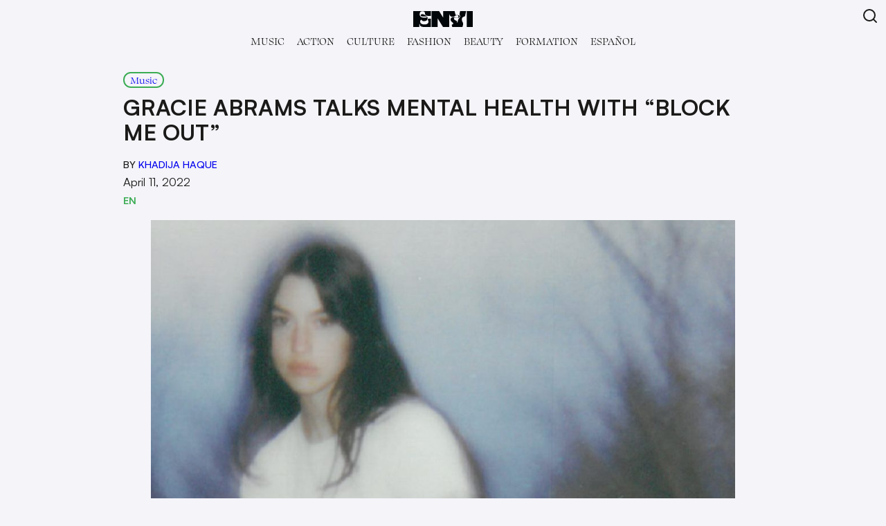

--- FILE ---
content_type: text/css
request_url: https://www.envimedia.co/wp-content/themes/envitheme2/style.css?ver=1.11
body_size: 4050
content:
/*
Theme Name: EnVi-Theme2
Text Domain: EnVi Media
Version: 1.11
Description: theme for EnVi magazine
Author: Elise Fu
*/
@font-face {
  font-family: "Satoshi";
  src: url("./assets/fonts/satoshi/Satoshi-Light.woff2") format("woff2"), url("./assets/fonts/satoshi/Satoshi-Light.woff") format("woff"), url("./assets/fonts/satoshi/Satoshi-Light.ttf") format("truetype");
  font-weight: 300;
  font-display: swap;
  font-style: normal;
}
@font-face {
  font-family: "Satoshi";
  src: url("./assets/fonts/satoshi/Satoshi-LightItalic.woff2") format("woff2"), url("./assets/fonts/satoshi/Satoshi-LightItalic.woff") format("woff"), url("./assets/fonts/satoshi/Satoshi-LightItalic.ttf") format("truetype");
  font-weight: 300;
  font-display: swap;
  font-style: italic;
}
@font-face {
  font-family: "Satoshi";
  src: url("./assets/fonts/satoshi/Satoshi-Regular.woff2") format("woff2"), url("./assets/fonts/satoshi/Satoshi-Regular.woff") format("woff"), url("./assets/fonts/satoshi/Satoshi-Regular.ttf") format("truetype");
  font-weight: 400;
  font-display: swap;
  font-style: normal;
}
@font-face {
  font-family: "Satoshi";
  src: url("./assets/fonts/satoshi/Satoshi-Italic.woff2") format("woff2"), url("./assets/fonts/satoshi/Satoshi-Italic.woff") format("woff"), url("./assets/fonts/satoshi/Satoshi-Italic.ttf") format("truetype");
  font-weight: 400;
  font-display: swap;
  font-style: italic;
}
@font-face {
  font-family: "Satoshi";
  src: url("./assets/fonts/satoshi/Satoshi-Medium.woff2") format("woff2"), url("./assets/fonts/satoshi/Satoshi-Medium.woff") format("woff"), url("./assets/fonts/satoshi/Satoshi-Medium.ttf") format("truetype");
  font-weight: 500;
  font-display: swap;
  font-style: normal;
}
@font-face {
  font-family: "Satoshi";
  src: url("./assets/fonts/satoshi/Satoshi-MediumItalic.woff2") format("woff2"), url("./assets/fonts/satoshi/Satoshi-MediumItalic.woff") format("woff"), url("./assets/fonts/satoshi/Satoshi-MediumItalic.ttf") format("truetype");
  font-weight: 500;
  font-display: swap;
  font-style: italic;
}
@font-face {
  font-family: "Satoshi";
  src: url("./assets/fonts/satoshi/Satoshi-Bold.woff2") format("woff2"), url("./assets/fonts/satoshi/Satoshi-Bold.woff") format("woff"), url("./assets/fonts/satoshi/Satoshi-Bold.ttf") format("truetype");
  font-weight: 700;
  font-display: swap;
  font-style: normal;
}
@font-face {
  font-family: "Satoshi";
  src: url("./assets/fonts/satoshi/Satoshi-BoldItalic.woff2") format("woff2"), url("./assets/fonts/satoshi/Satoshi-BoldItalic.woff") format("woff"), url("./assets/fonts/satoshi/Satoshi-BoldItalic.ttf") format("truetype");
  font-weight: 700;
  font-display: swap;
  font-style: italic;
}
@font-face {
  font-family: "Satoshi";
  src: url("./assets/fonts/satoshi/Satoshi-Black.woff2") format("woff2"), url("./assets/fonts/satoshi/Satoshi-Black.woff") format("woff"), url("./assets/fonts/satoshi/Satoshi-Black.ttf") format("truetype");
  font-weight: 900;
  font-display: swap;
  font-style: normal;
}
@font-face {
  font-family: "Satoshi";
  src: url("./assets/fonts/satoshi/Satoshi-BlackItalic.woff2") format("woff2"), url("./assets/fonts/satoshi/Satoshi-BlackItalic.woff") format("woff"), url("./assets/fonts/satoshi/Satoshi-BlackItalic.ttf") format("truetype");
  font-weight: 900;
  font-display: swap;
  font-style: italic;
}
@font-face {
  font-family: "Swear Display Cilati";
  src: url("./assets/fonts/swear/SwearDisplay-BlackCilati.otf") format("otf"), url("./assets/fonts/swear/SwearDisplay-BlackCilati.woff2") format("woff2"), url("./assets/fonts/swear/SwearDisplay-BlackCilati.woff") format("woff");
  font-weight: 800;
  font-display: swap;
  font-style: normal;
}
@font-face {
  font-family: "Swear Display Cilati";
  font-style: normal;
  font-weight: 500;
  src: url("./assets/fonts/swear/SwearDisplay-MediumCilati.otf") format("otf"), url("./assets/fonts/swear/SwearDisplay-MediumCilati.woff") format("woff"), url("./assets/fonts/swear/SwearDisplay-MediumCilati.woff2") format("woff2");
}
@font-face {
  font-family: "Swear Display";
  src: url("./assets/fonts/swear/SwearDisplay-Black.woff2") format("woff2"), url("./assets/fonts/swear/SwearDisplay-Black.woff") format("woff"), url("./assets/fonts/swear/SwearDisplay-Black.ttf") format("truetype");
  font-weight: 900;
  font-display: swap;
  font-style: normal;
}
@font-face {
  font-family: "Swear Display";
  src: url("./assets/fonts/swear/SwearDisplay-BoldItalic.woff2") format("woff2"), url("./assets/fonts/swear/SwearDisplay-BoldItalic.woff") format("woff"), url("./assets/fonts/swear/SwearDisplay-BoldItalic.otf") format("otf");
  font-weight: 700;
  font-display: swap;
  font-style: italic;
}
@font-face {
  font-family: "Swear Display";
  src: url("./assets/fonts/swear/SwearDisplay-Regular.woff2") format("woff2"), url("./assets/fonts/swear/SwearDisplay-Regular.woff") format("woff"), url("./assets/fonts/swear/SwearDisplay-Regular.otf") format("otf");
  font-weight: 400;
  font-display: swap;
  font-style: normal;
}
@font-face {
  font-family: "Swear Display";
  src: url("./assets/fonts/swear/SwearDisplay-LightItalic.woff2") format("woff2"), url("./assets/fonts/swear/SwearDisplay-LightItalic.woff") format("woff"), url("./assets/fonts/swear/SwearDisplay-LightItalic.otf") format("otf");
  font-weight: 300;
  font-display: swap;
  font-style: italic;
}
@font-face {
  font-family: "Swear Display";
  src: url("./assets/fonts/swear/SwearDisplay-Light.woff2") format("woff2"), url("./assets/fonts/swear/SwearDisplay-Light.woff") format("woff"), url("./assets/fonts/swear/SwearDisplay-Light.otf") format("otf");
  font-weight: 200;
  font-display: swap;
  font-style: normal;
}
@font-face {
  font-family: "Sligoil";
  src: url("./assets/fonts/Sligoil/Sligoil-Micro.woff2") format("woff2"),
       url("./assets/fonts/Sligoil/Sligoil-Micro.woff") format("woff");
  font-weight: 400;
  font-style: normal;
  font-display: swap;
}
@font-face {
  font-family: "Stolzl";
  src: url("./assets/fonts/Stolzl/stolzl_thin.woff2") format("woff2"),
       url("./assets/fonts/Stolzl/stolzl_thin.woff") format("woff");
  font-weight: 100;
  font-style: normal;
  font-display: swap;
}

@font-face {
  font-family: "Stolzl";
  src: url("./assets/fonts/Stolzl/stolzl_light.woff2") format("woff2"),
       url("./assets/fonts/Stolzl/stolzl_light.woff") format("woff");
  font-weight: 300;
  font-style: normal;
  font-display: swap;
}

@font-face {
  font-family: "Stolzl";
  src: url("./assets/fonts/Stolzl/stolzl_regular.woff2") format("woff2"),
       url("./assets/fonts/Stolzl/stolzl_regular.woff") format("woff");
  font-weight: 400;
  font-style: normal;
  font-display: swap;
}

@font-face {
  font-family: "Stolzl";
  src: url("./assets/fonts/Stolzl/stolzl_medium.woff2") format("woff2"),
       url("./assets/fonts/Stolzl/stolzl_medium.woff") format("woff");
  font-weight: 500;
  font-style: normal;
  font-display: swap;
}

@font-face {
  font-family: "Stolzl";
  src: url("./assets/fonts/Stolzl/stolzl_bold.woff2") format("woff2"),
       url("./assets/fonts/Stolzl/stolzl_bold.woff") format("woff");
  font-weight: 700;
  font-style: normal;
  font-display: swap;
}
@font-face {
  font-family: "Unbounded";
  src: url("./assets/fonts/Unbounded/Unbounded-Light.woff2") format("woff2"),
       url("./assets/fonts/Unbounded/Unbounded-Light.woff") format("woff");
  font-weight: 300;
  font-style: normal;
  font-display: swap;
}
@font-face {
  font-family: "Unbounded";
  src: url("./assets/fonts/Unbounded/Unbounded-Regular.woff2") format("woff2"),
       url("./assets/fonts/Unbounded/Unbounded-Regular.woff") format("woff");
  font-weight: 400;
  font-style: normal;
  font-display: swap;
}
@font-face {
  font-family: "Unbounded";
  src: url("./assets/fonts/Unbounded/Unbounded-Medium.woff2") format("woff2"),
       url("./assets/fonts/Unbounded/Unbounded-Medium.woff") format("woff");
  font-weight: 500;
  font-style: normal;
  font-display: swap;
}
@font-face {
  font-family: "Unbounded";
  src: url("./assets/fonts/Unbounded/Unbounded-SemiBold.woff2") format("woff2"),
       url("./assets/fonts/Unbounded/Unbounded-SemiBold.woff") format("woff");
  font-weight: 600;
  font-style: normal;
  font-display: swap;
}
@font-face {
  font-family: "Unbounded";
  src: url("./assets/fonts/Unbounded/Unbounded-Bold.woff2") format("woff2"),
       url("./assets/fonts/Unbounded/Unbounded-Bold.woff") format("woff");
  font-weight: 700;
  font-style: normal;
  font-display: swap;
}
@font-face {
  font-family: "Unbounded";
  src: url("./assets/fonts/Unbounded/Unbounded-Black.woff2") format("woff2"),
       url("./assets/fonts/Unbounded/Unbounded-Black.woff") format("woff");
  font-weight: 900;
  font-style: normal;
  font-display: swap;
}
@font-face {
  font-family: "Chivo";
  src: url("./assets/fonts/Chivo/Chivo-Thin.woff2") format("woff2"),
       url("./assets/fonts/Chivo/Chivo-Thin.woff") format("woff");
  font-weight: 100;
  font-style: normal;
  font-display: swap;
}
@font-face {
  font-family: "Chivo";
  src: url("./assets/fonts/Chivo/Chivo-ExtraLight.woff2") format("woff2"),
       url("./assets/fonts/Chivo/Chivo-ExtraLight.woff") format("woff");
  font-weight: 200;
  font-style: normal;
  font-display: swap;
}
@font-face {
  font-family: "Chivo";
  src: url("./assets/fonts/Chivo/Chivo-Light.woff2") format("woff2"),
       url("./assets/fonts/Chivo/Chivo-Light.woff") format("woff");
  font-weight: 300;
  font-style: normal;
  font-display: swap;
}
@font-face {
  font-family: "Chivo";
  src: url("./assets/fonts/Chivo/Chivo-Regular.woff2") format("woff2"),
       url("./assets/fonts/Chivo/Chivo-Regular.woff") format("woff");
  font-weight: 400;
  font-style: normal;
  font-display: swap;
}
@font-face {
  font-family: "Chivo";
  src: url("./assets/fonts/Chivo/Chivo-Medium.woff2") format("woff2"),
       url("./assets/fonts/Chivo/Chivo-Medium.woff") format("woff");
  font-weight: 500;
  font-style: normal;
  font-display: swap;
}
@font-face {
  font-family: "Chivo";
  src: url("./assets/fonts/Chivo/Chivo-SemiBold.woff2") format("woff2"),
       url("./assets/fonts/Chivo/Chivo-SemiBold.woff") format("woff");
  font-weight: 600;
  font-style: normal;
  font-display: swap;
}
@font-face {
  font-family: "Chivo";
  src: url("./assets/fonts/Chivo/Chivo-Bold.woff2") format("woff2"),
       url("./assets/fonts/Chivo/Chivo-Bold.woff") format("woff");
  font-weight: 700;
  font-style: normal;
  font-display: swap;
}
@font-face {
  font-family: "Chivo";
  src: url("./assets/fonts/Chivo/Chivo-Black.woff2") format("woff2"),
       url("./assets/fonts/Chivo/Chivo-Black.woff") format("woff");
  font-weight: 900;
  font-style: normal;
  font-display: swap;
}


/*--------------------------------------------------------------
# Base
--------------------------------------------------------------*/
/* Typography
--------------------------------------------- */
.heading-medium {
  font-size: var(--wp--preset--font-size--medium);
}

.wp-block-heading strong {
  font-weight: 500;
}

/* Elements
--------------------------------------------- */
button,
input[type=submit],
input[type=reset] {
  background: none;
  color: inherit;
  border: none;
  padding: 0;
  font: inherit;
  cursor: pointer;
  outline: inherit;
}

/*--------------------------------------------------------------
# Components
--------------------------------------------------------------*/
/* Body
--------------------------------------------- */
body {
  background-color: var(--wp--preset--color--base) !important;
  font-family: var(--wp--preset--font-family--satoshi);
  margin: 0;
}

.wrapper {
  max-width: var(--wp--style--global--wide-size);
  padding-top: calc(1rem + 85px);
  margin: auto;
  padding-bottom: var(--wp--style--root--padding-right);
}
@media screen and (max-width: 576px) {
  .wrapper {
    padding-top: calc(1rem + 58px) !important;
  }
}

.column-width__one {
  flex: 1;
}
@media screen and (max-width: 576px) {
  .column-width__one {
    flex-basis: calc(50% - 0.5rem) !important;
    max-width: unset;
  }
}
.column-width__two {
  flex: 2;
}
@media screen and (max-width: 576px) {
  .column-width__two {
    flex-basis: 100% !important;
  }
}
.column-width__three {
  flex: 3;
}

/* Header
--------------------------------------------- */
.header {
  background-color: var(--wp--preset--color--base);
  z-index: 1024;
  display: flex;
  top: 0;
  position: fixed;
  width: calc(100% - 1.4rem);
  padding: 0.7rem;
  align-items: center;
  flex-direction: column;
  transition: 0.3s ease-in-out;
}
.header:hover {
  background-color: var(--wp--preset--color--contrast);
  transition: 0.3s ease-in-out;
}
.header:hover .menu-item a {
  color: white;
}
.header:hover .header_top__item svg {
  color: white;
}
.header:hover .header_top__item svg:hover {
  color: var(--wp--preset--color--accent-2);
}
.header_top {
  width: 100%;
  display: flex;
  justify-content: space-between;
  align-content: center;
  margin-bottom: 0.2rem;
}
.header_top__item {
  color: inherit;
  flex: 1;
  align-self: center;
}
.header_top__item:last-child {
  width: 100px;
  text-align: right;
}
.header_top__item-logo {
  text-align: center;
  line-height: 0;
}
.header_top__item-logo svg {
  width: 86px;
  padding-top: 0rem;
}
.header_top__item-search svg {
  color: var(--wp--preset--color--contrast);
}
.header_category__menu {
  font-family: var(--wp--preset--font-family--swear-display);
  display: flex;
  align-items: start;
  margin: 0;
  list-style: none;
  font-size: var(--wp--preset--font-size--small);
  padding-left: 0;
}
.header_category__menu .sub-menu {
  display: none;
  list-style: none;
  width: 0;
  padding-top: 10px;
  padding-left: 0;
  white-space: nowrap;
}
.header_category__menu .sub-menu .menu-item + .menu-item {
  margin-top: 0.5rem;
}
.header_category__menu .menu-item {
  text-transform: uppercase;
}
.header_category__menu .menu-item a {
  text-decoration: none;
  color: inherit;
}
.header_category__menu > .menu-item a {
  margin: 1px;
  padding: 0 0.5rem;
}
.header_category__menu > .menu-item:hover > a {
  border: var(--wp--preset--color--accent-2) 1px solid;
  margin: 0;
  box-sizing: border-box;
  background-color: var(--wp--preset--color--accent-2);
  border-radius: 100px;
}
.header_category__menu > .menu-item:hover .sub-menu {
  display: block;
  background: var(--wp--preset--color--contrast);
  transition: 0.3s ease-in-out;
}
.header_category__menu > .menu-item:hover .sub-menu a {
  color: white;
}
.header_category__menu > .menu-item:hover .sub-menu a:hover {
  color: var(--wp--preset--color--accent);
}
.header_category__menu > .menu-item:hover > a {
  color: var(--wp--preset--color--contrast);
}
.header_category__menu > .menu-item:hover > a:hover {
  color: var(--wp--preset--color--contrast);
}
@media screen and (max-width: 576px) {
  .header_category {
    display: none;
  }
}
.header_bottom-content__big {
  padding-top: 214px;
}
.header_bottom-content__small {
  padding-top: 90px;
}

/* The overlay effect with black background */
.search-overlay {
  height: 100%;
  width: 100%;
  opacity: 0;
  position: fixed;
  z-index: 1;
  top: 0;
  left: 0;
  align-items: center;
  justify-content: center;
  visibility: hidden;
  display: flex;
}
.search-overlay__show {
  opacity: 1;
  transition: 0.3s ease-in-out;
  visibility: visible;
}
.search-overlay__closebtn {
  position: absolute;
  top: 1rem;
  right: 1rem;
  cursor: pointer;
}
.search-overlay__closebtn svg {
  color: white;
}
.search-overlay__closebtn:hover svg {
  color: #ccc;
}
.search-overlay__background {
  background-color: rgb(0, 0, 0);
  background-color: rgba(0, 0, 0, 0.9); /* Black with a little bit see-through */
  position: fixed;
  top: 0;
  left: 0;
  right: 0;
  bottom: 0;
  display: block;
}
.search-form {
  border-bottom: white 1px solid;
  display: flex;
  width: 100%;
  max-width: 600px;
  margin: 2rem;
  justify-content: center;
  position: absolute;
}
.search-form__input {
  padding: 15px;
  font-size: var(--wp--preset--font-size--large);
  border: none;
  background: none;
  color: white;
  font-family: var(--wp--preset--font-family--swear-display);
  width: inherit;
}
.search-form__input:hover {
  color: var(--wp--preset--color--accent-2);
}
.search-form__submit {
  margin: 0 1rem;
}
.search-form__submit svg {
  color: white;
}
.search-form__submit:hover svg {
  color: var(--wp--preset--color--accent-2);
}

/* Navigation
--------------------------------------------- */
.sidebar {
  height: 100%;
  width: 300px;
  position: fixed;
  z-index: 1050;
  right: -300px;
  top: 0;
  background-color: var(--wp--preset--color--base);
  overflow-x: hidden;
  padding: 60px 30px;
  transition: 0.3s;
}
.sidebar__open {
  right: 0px;
}
@media screen and (max-width: 576px) {
  .sidebar__open {
    width: 100vw;
    padding: 65px 40px;
  }
}
.sidebar ul {
  padding-left: 0;
  list-style: none;
}
.sidebar-icon {
  margin: 0;
  width: 25px;
  position: relative;
  z-index: 9999;
  margin-left: auto;
}
.sidebar-icon div, .sidebar-icon:after, .sidebar-icon:before {
  background-color: var(--wp--preset--color--contrast);
  border-radius: 3px;
  content: "";
  display: block;
  height: 2px;
  margin-top: 6px;
  transition: all 0.2s ease-in-out;
  position: relative;
  z-index: 9999;
}
.sidebar-icon.sidebar-icon-open:before {
  transform: translateY(8px) rotate(135deg);
  position: relative;
  z-index: 9999;
}
.sidebar-icon.sidebar-icon-open:after {
  transform: translateY(-8px) rotate(-135deg);
  position: relative;
  z-index: 9999;
}
.sidebar-icon.sidebar-icon-open div {
  transform: scale(0);
}
.sidebar-cat {
  display: none;
}
@media screen and (max-width: 576px) {
  .sidebar-cat {
    display: block;
  }
}
.sidebar .menu-item {
  text-transform: uppercase;
  text-decoration: none;
}
.sidebar .menu-item:hover {
  color: var(--wp--preset--color--accent);
}
.sidebar .sub-menu {
  display: block;
}
.sidebar .sub-menu li a {
  font-size: var(--wp--preset--font-size--x-small);
}
.sidebar .menu > .menu-item {
  padding-bottom: 1rem;
}

/* Header
--------------------------------------------- */
.logo-hide {
  display: flex;
  flex-direction: column;
  align-items: center;
  transition: opacity 0.1s;
  opacity: 0;
}

.motto {
  color: var(--wp--preset--color--contrast);
  line-height: 10px;
  font-family: "Kumbh Sans", sans-serif;
  font-size: var(--wp--preset--font-size--medium);
  text-transform: uppercase;
}

.envi-logo {
  color: var(--wp--preset--color--contrast);
}
.envi-logo.big-logo {
  z-index: 100;
  position: relative;
}
.envi-logo.big-logo svg {
  width: 250px;
}
.envi-logo.small-logo svg {
  height: 23px;
}
.envi-logo:hover {
  color: var(--wp--preset--color--contrast);
}

/* Footer
--------------------------------------------- */
/*Carousel
--------------------------------------------- */
.carousel-fade .carousel-item {
  opacity: 0;
  transition-duration: 0.6s;
  transition-property: opacity;
}
.carousel-fade .carousel-item-next.carousel-item-left,
.carousel-fade .carousel-item-prev.carousel-item-right {
  opacity: 1;
}
.carousel-fade .carousel-item.active {
  opacity: 1;
  transform: translateX(0);
  transform: translate3d(0, 0, 0);
}
.carousel-fade .active.carousel-item-left {
  opacity: 0;
  transform: translateX(0);
  transform: translate3d(0, 0, 0);
}
.carousel-fade .active.carousel-item-right {
  opacity: 0;
}
.carousel-fade .active.carousel-item-prev {
  transform: translateX(0);
  transform: translate3d(0, 0, 0);
}
.carousel-fade .carousel-item-next,
.carousel-fade .carousel-item-prev {
  transform: translateX(0);
  transform: translate3d(0, 0, 0);
}

.carousel-indicators li {
  cursor: pointer;
}

/* Posts and pages
--------------------------------------------- */
.archive .summary-row .summary {
  flex: 1 0 calc(25% - 1rem);
  max-width: calc(25% - 0.66rem);
}
@media screen and (max-width: 576px) {
  .archive .summary-row .summary {
    max-width: unset;
  }
}
.archive_category_logo {
  max-width: 180px !important;
}
@media (min-width: 576px) {
  .archive_category_logo {
    max-width: 240px !important;
  }
}
.archive_category_logo.eee {
  max-width: 180px !important;
}
@media (min-width: 576px) {
  .archive_category_logo.eee {
    max-width: 225px !important;
  }
}

@media (max-width: 781px) {
  .page__404 p {
    text-align: center;
    width: 100%;
  }
}

/* Articles
--------------------------------------------- */
.article {
  display: flex;
  gap: 2rem;
  padding-bottom: 2rem;
}
@media screen and (max-width: 576px) {
  .article {
    display: block;
  }
}
.article__container {
  flex: 3;
}
.article__sidebar {
  flex: 1;
  display: block;
  position: -webkit-sticky;
  position: sticky;
  top: calc(1rem + 85px);
  align-self: flex-start;
}
.article__sidebar .wp-block-post {
  margin-block-start: 0 !important;
}
.article__sidebar .wp-block-post:last-child hr {
  display: none;
}
@media screen and (max-width: 576px) {
  .article__sidebar {
    border-top: 1px solid black;
  }
}
.article__sidebar .summary__category {
  border: none;
  padding: unset;
  margin: unset;
}
.article-description {
  width: 75%;
  margin: auto;
}
.article-description__category a {
  font-family: var(--wp--preset--font-family--swear-display);
  font-size: var(--wp--preset--font-size--x-small);
  text-decoration: none;
  border: var(--wp--preset--color--accent) 2px solid;
  border-radius: 100px;
  padding: 0 0.5rem;
  margin: 5px 0;
}
.article-description__category a:hover {
  color: var(--wp--preset--color--contrast);
  background-color: var(--wp--preset--color--accent);
  text-decoration: none;
}
.article-description__title {
  margin-bottom: 1rem;
  margin-top: 0.5rem;
}
.article-description__contributors {
  text-transform: uppercase;
  font-size: var(--wp--preset--font-size--x-small);
  font-weight: 500;
}
.article-description__contributors a {
  text-decoration: none;
}
.article-description__thumbnail {
  margin: 1rem 0;
}
.article-description__thumbnail img {
  width: 100%;
  height: auto;
}
.article-description__translation {
  text-transform: uppercase;
  font-size: var(--wp--preset--font-size--x-small);
  display: flex;
  gap: 1rem;
}
.article-description.cover {
  display: flex;
}
.article-description.cover .article-description__thumbnail {
  flex: 3;
}
@media screen and (max-width: 576px) {
  .article-description.cover {
    display: block;
  }
}
.article-description__metadata {
  flex: 1;
  justify-content: space-between;
  display: flex;
  flex-direction: column;
  margin-top: 1rem;
  margin-bottom: 2rem;
}
@media screen and (max-width: 576px) {
  .article-description__metadata {
    display: block;
  }
}
.article-description__item {
  margin-right: 1rem;
}
.article-translation__button {
  color: var(--wp--preset--color--accent);
}
.article-translation__button.current {
  font-weight: bold;
}
.article-wrapper {
  display: flex;
  gap: 2rem;
}
.article-body {
  display: flex;
  gap: 1rem;
  flex: 3;
}
@media screen and (max-width: 576px) {
  .article-body {
    display: block;
  }
}
.article-body__share {
  flex: 1;
}
.article-body__share svg {
  fill: var(--wp--preset--color--accent);
}
.article-body__content {
  flex: 3;
  width: 100%;
  max-width: var(--wp--style--global--content-size);
}
.article-body__tags {
  text-align: right;
  font-size: var(--wp--preset--font-size--x-small) !important;
  padding: 1rem 0;
}

.page-content {
  display: flex;
  gap: 2rem;
  padding-bottom: 2rem;
}
@media screen and (max-width: 576px) {
  .page-content {
    display: block;
  }
}
.page__container {
  flex: 3;
}
.page-description {
  margin-bottom: 1rem;
  margin-top: 0.5rem;
}
.page-body {
  display: flex;
  gap: 1rem;
  max-width: 100%;
  justify-content: flex-end;
}
@media screen and (max-width: 576px) {
  .page-body {
    display: block;
    max-width: 100%;
  }
}
.page-body__content {
  max-width: 100%;
}
@media screen and (max-width: 576px) {
  .page-body__content {
    max-width: 100%;
  }
}

/* Latest
--------------------------------------------- */
@media (max-width: 576px) {
  #latest .summary__thumbnail {
    margin-left: calc(var(--wp--style--root--padding-left) * -1);
    margin-right: calc(var(--wp--style--root--padding-right) * -1);
  }
}

#issues .summary__thumbnail img {
  aspect-ratio: unset;
}

#music .summary__category, #fashion .summary__category, #envi-espanol .summary__category {
  border-color: var(--wp--preset--color--accent-3);
}
#music .section-heading, #fashion .section-heading, #envi-espanol .section-heading {
  border-color: var(--wp--preset--color--accent-3);
}
#music .summary a:hover .summary__category, #fashion .summary a:hover .summary__category, #envi-espanol .summary a:hover .summary__category {
  background: var(--wp--preset--color--accent-3);
}

#action .summary__category, #beauty .summary__category, #issues .summary__category {
  border-color: var(--wp--preset--color--accent);
}
#action .section-heading, #beauty .section-heading, #issues .section-heading {
  border-color: var(--wp--preset--color--accent);
}
#action .summary a:hover .summary__category, #beauty .summary a:hover .summary__category, #issues .summary a:hover .summary__category {
  background: var(--wp--preset--color--accent);
}

#culture .summary__category, #formation .summary__category {
  border-color: var(--wp--preset--color--accent-2);
}
#culture .section-heading, #formation .section-heading {
  border-color: var(--wp--preset--color--accent-2);
}
#culture .summary a:hover .summary__category, #formation .summary a:hover .summary__category {
  background: var(--wp--preset--color--accent-2);
}

#latest .summary__text {
  align-self: end;
}
@media screen and (max-width: 576px) {
  #latest .summary__container {
    display: flex;
    flex-direction: column-reverse;
  }
}

.summary {
  margin-bottom: 1.5rem;
}
@media screen and (max-width: 576px) {
  .summary {
    margin-bottom: none;
  }
}
.summary__container {
  color: initial;
  display: flex;
  gap: 1rem;
  flex-wrap: wrap;
}
@media screen and (max-width: 576px) {
  .summary__container {
    display: flex;
  }
}
@media screen and (max-width: 576px) {
  .summary-column {
    display: flex;
    flex-basis: 100% !important;
    gap: 1rem;
  }
}
.summary__category {
  width: fit-content;
  font-family: var(--wp--preset--font-family--swear-display);
  font-size: var(--wp--preset--font-size--x-small);
  border: var(--wp--preset--color--accent) 2px solid;
  border-radius: 100px;
  padding: 0 0.5rem;
  margin: 5px 0;
}
.summary__title {
  font-family: var(--wp--preset--font-family--satoshi);
  text-transform: uppercase;
  font-weight: 500;
  margin: 4px 0 !important;
}
.summary__title.small {
  font-size: var(--wp--preset--font-size--medium);
}
@media screen and (max-width: 576px) {
  .summary__title.small {
    font-size: var(--wp--preset--font-size--small);
  }
}
.summary__title.big {
  font-size: var(--wp--preset--font-size--large);
}
@media screen and (max-width: 576px) {
  .summary__title.big {
    font-size: var(--wp--preset--font-size--medium);
  }
}
.summary__title_sub {
  font-family: var(--wp--preset--font-family--swear-display);
  font-size: var(--wp--preset--font-size--x-small);
}
.summary__title a:hover {
  text-decoration: none;
}
.summary__date {
  font-family: var(--wp--preset--font-family--swear-display);
  font-size: var(--wp--preset--font-size--x-small);
}
.summary__thumbnail {
  overflow: hidden;
  line-height: 0;
  margin-bottom: 0.5rem;
}
.summary__thumbnail img {
  transition: transform 0.3s ease-in-out;
  aspect-ratio: 1200/628;
  object-fit: cover;
}
.summary a {
  text-decoration: none;
  color: initial;
}
.summary a:hover .summary__thumbnail img {
  transform: scale(1.1);
}
.summary a:hover .summary__title {
  color: var(--wp--preset--color--accent);
}
.summary a:hover .summary__category {
  color: var(--wp--preset--color--contrast);
  background: var(--wp--preset--color--accent);
}

.section-heading {
  display: flex;
  align-items: baseline;
  justify-content: space-between;
  border-bottom: 2px solid var(--wp--preset--color--accent);
  margin-bottom: 1rem;
}
.section-heading__name {
  margin: 0;
  font-size: var(--wp--preset--font-size--xx-large);
  font-weight: 600;
}
.section-heading__readmore {
  font-size: var(--wp--preset--font-size--x-small);
  text-transform: uppercase;
}
.section-heading__readmore a {
  text-decoration: none;
  color: initial;
}

.thumbnail {
  width: 100%;
  height: fit-content;
}

.front-page__category {
  padding: 1rem 0;
}

figcaption a {
  color: var(--wp--preset--color--contrast-2) !important;
}
figcaption a:hover {
  color: var(--wp--preset--color--accent) !important;
}

/*# sourceMappingURL=style.css.map */


--- FILE ---
content_type: text/javascript
request_url: https://www.envimedia.co/wp-content/themes/envitheme2/assets/js/main.js?ver=1.11
body_size: 1535
content:
function openSidebar() {
    if ($('.sidebar').css('right') === '-300px') {
        $('#sidebar').addClass("sidebar__open");
        $('#sidebar-icon').addClass("sidebar-icon-open");
        $('#sidebar-icon').attr("aria-expanded", "true");
    } else {
        $('#sidebar').removeClass("sidebar__open");
        $('#sidebar-icon').removeClass("sidebar-icon-open");
        $('#sidebar-icon').attr("aria-expanded", "false");
    }
}

function logoFinalState() {
    $("#logo").css("width", "86px");
    $("#logo").css("padding-top", "0");
    $(".nav-header_category__menu").css("padding-top", "0.5rem");
}
function growShrinkLogo() {
    const startAnim = 20;
    const endAnim = 214;

    if (window.pageYOffset <= startAnim) {
        $("#logo").css("width", "250px");
        $("#logo").css("padding-top", "5rem");
        $(".nav-header_category__menu").css("padding-top", "1rem");

    } else if (window.pageYOffset > startAnim && window.pageYOffset < endAnim) {
        $("#logo").css("width", ((86 - 250) / (endAnim - startAnim)) * $(document).scrollTop() + 267 + "px");
        $("#logo").css("padding-top", ((-5) / (endAnim - startAnim)) * $(document).scrollTop() + 5.5 + "rem");
        $(".nav-header_category__menu").css("padding-top", ((0.5 - 1) / (endAnim - startAnim)) * $(document).scrollTop() + 1.05 + "rem");

    } else {
        logoFinalState()
    }
}
function stickyImageSize(stickyImage) {
    stickyImage = stickyImage.querySelector('.wp-block-media-text__media')
    if (stickyImage.clientHeight > (window.innerHeight - document.querySelector('#main-navbar').clientHeight)) {
        stickyImage.firstChild.style.height = window.innerHeight - document.querySelector('#main-navbar').clientHeight + "px"
        stickyImage.firstChild.style.width = "auto"
    }
    stickyImage.style.top = (window.innerHeight - stickyImage.clientHeight + document.querySelector('#main-navbar').clientHeight) / 2 + "px";
}
function setSubMenuMarginLeft() {
    let dropdownMenu = document.querySelector("#header .header_category__menu");
    for (let child of dropdownMenu.children) {

        if (child.classList.contains("menu-item-has-children")) {
            const childOffsetLeft = (child.querySelector("a").offsetLeft);
            let subMenu = child.querySelector(".sub-menu");
            for (let subCategory of subMenu.querySelectorAll("li")) {
                subCategory.style.marginLeft = childOffsetLeft + "px";
            };
        }
    }
}
//setSubMenuMarginLeft();

// Open the full screen search box
function openSearch() {
    document.getElementById("search").classList.add("search-overlay__show");
}

// Close the full screen search box
function closeSearch() {
    document.getElementById("search").classList.remove("search-overlay__show");
}
// scroll functions
window.onload = function () {

    let search = document.getElementById("search");
    let closeButton = search.getElementsByClassName("search-overlay__closebtn")[0] ?? undefined;
    if (closeButton) {
        closeButton.addEventListener('click', closeSearch)
    }
    let overlayBg = search.getElementsByClassName("search-overlay__background")[0] ?? undefined;
    if (overlayBg) {
        overlayBg.addEventListener('click', closeSearch)
    }
    let searchtoggle = document.getElementById("header").getElementsByClassName("search__togglebutton")[0] ?? undefined;
    if (searchtoggle) {
        searchtoggle.addEventListener('click', openSearch)
    }


    //$('#sidebar-icon').click(openSidebar);

    // if (window.location.pathname == '/') {
    //     growShrinkLogo();
    //     window.onscroll = function () {
    //         growShrinkLogo();
    //     };
    // } else {
    //     logoFinalState();
    // }
    // if (page_type === 'is_single') {
    //     var share = document.getElementsByClassName("share-post");
    //     if (share !== null) {
    //         var endAnim_share = 200;
    //         var startAnim_share = 70;
    //         var opacity_share = 0;
    //         var pageEnd = $(document).height();
    //         window.addEventListener("scroll", () => {
    //             var scroll_share = window.pageYOffset;

    //             if (scroll_share < startAnim_share) {
    //                 opacity_share = 0;
    //             } else if (scroll_share < endAnim_share && scroll_share > startAnim_share) {
    //                 opacity_share = (scroll_share - startAnim_share) / (endAnim_share - startAnim_share);
    //             } else if (scroll_share >= endAnim_share && scroll_share < pageEnd - 1250) {
    //                 opacity_share = 1;
    //             } else if (scroll_share >= pageEnd - 1250 && scroll_share < (pageEnd - 1100)) {
    //                 opacity_share = 1 - ((scroll_share - (pageEnd - 1250)) / 150);
    //                 //console.log(opacity_share);
    //             } else {
    //                 opacity_share = 0;
    //             }

    //             document.querySelector(".share-post").style.opacity = opacity_share;
    //         });
    //     }
    // }

    // $('.half-title > div').on('mouseover', function () {
    //     $(".featured-carousel-inner > div").removeClass("active");
    //     $(".featured-carousel-inner > div").eq($(this).index()).addClass("active");
    //     $(this).addClass('active');

    //     //console.log($(this).index());
    // });

    // $('.half-title > div').on("click", function () {
    //     //console.log('clickclick');
    // });
    // /*OWL SLIDER*/

    // if ($('.issues-slider').length) {
    //     var viewedSlider = $('.issues-slider');

    //     viewedSlider.owlCarousel({
    //         lazyLoad: false,
    //         loop: false,
    //         margin: 30,
    //         autoplay: false,
    //         nav: false,
    //         dots: false,
    //         touchDrag: true,
    //         responsive: {
    //             0: {
    //                 items: 2
    //             },
    //             575: {
    //                 items: 2
    //             },
    //             768: {
    //                 items: 3
    //             },
    //             991: {
    //                 items: 4
    //             },
    //             1199: {
    //                 items: 4
    //             }
    //         },
    //         rtl: document.body.classList.contains('rtl')
    //     });

    //     if ($('.slider_prev').length) {
    //         var prev = $('.slider_prev');
    //         prev.on('click', function () {
    //             viewedSlider.trigger('prev.owl.carousel');
    //         });
    //     }

    //     if ($('.slider_next').length) {
    //         var next = $('.slider_next');
    //         next.on('click', function () {
    //             viewedSlider.trigger('next.owl.carousel');
    //         });
    //     }
    // }
    // if (window.innerWidth > 601) {
    //     let stickyImages = document.querySelectorAll('.sticky-image');
    //     stickyImages.forEach(stickyImageSize)
    // }
};
